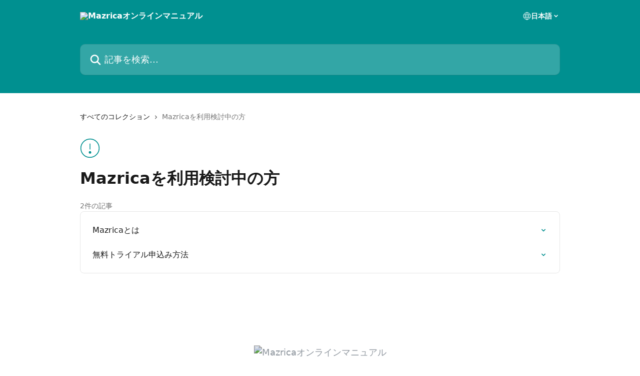

--- FILE ---
content_type: image/svg+xml
request_url: https://intercom.help/senses_manual/assets/svg/icon:info-exclamation/009090
body_size: -677
content:
<svg xmlns="http://www.w3.org/2000/svg" viewBox="0 0 48 48" style="stroke: #009090;">
  <g stroke-width="2" fill="none" fill-rule="evenodd">
    <path d="M45.997 23.613c.21 12.15-9.847 22.172-21.997 22.383-12.148.212-21.786-9.468-21.996-21.617C1.792 12.23 11.85 2.203 24 1.992c12.15-.21 21.786 9.47 21.997 21.617zM24 26.993v-14"/>
    <path d="M24 31.993h-.035a2 2 0 0 0 .035 4h.035a2 2 0 0 0-.034-4" fill="#009090"/>
  </g>
</svg>